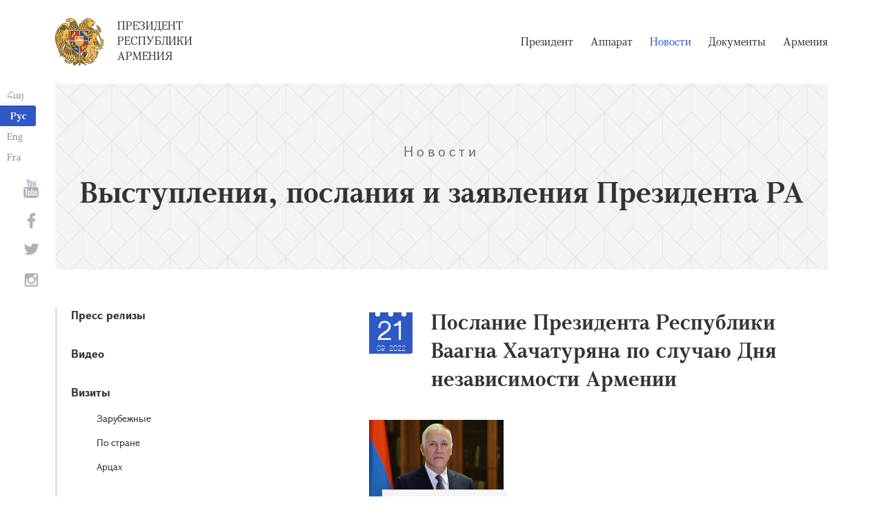

--- FILE ---
content_type: text/html; charset=UTF-8
request_url: https://www.president.am/ru/statements-and-messages/item/2022/09/21/President-Vahagn-Khachaturyans-congratulatory-message-on-the-occasion-of-Armenias-Independence-Day/
body_size: 5239
content:
<!DOCTYPE html>
<!--[if lte IE 1]>
##########################################################################
#
#                  _           _     _             _    _      _ _
#                 (_)         | |   | |           | |  | |    | (_)
#  _ __  _ __ ___  _  ___  ___| |_  | |__  _   _  | |__| | ___| |___  __
# | '_ \| '__/ _ \| |/ _ \/ __| __| | '_ \| | | | |  __  |/ _ \ | \ \/ /
# | |_) | | | (_) | |  __/ (__| |_  | |_) | |_| | | |  | |  __/ | |>  <
# | .__/|_|  \___/| |\___|\___|\__| |_.__/ \__, | |_|  |_|\___|_|_/_/\_\
# | |            _/ |                       __/ |
# |_|           |__/                       |___/
#
# URL: https://www.helix.am
#
##########################################################################
<![endif]-->
<html lang="ru">
<head>
    <meta charset="utf-8" />
    <meta name="viewport" content="width=device-width" />
    <meta name="description" content="" />
    <meta name="keywords" content="" />
    <meta property="og:title" content="" />
    <meta property="og:description" content="" />
    <meta property="og:image" content="https://www.president.am/files/n_pics/33424_s.jpg" />    <meta property="og:type" content="website" />
    <meta name="format-detection" content="telephone=no" />
	<meta http-equiv="imagetoolbar" content="no" />
   <title>Послание Президента Республики Ваагна Хачатуряна по случаю Дня независимости Армении - Выступления, послания и заявления Президента РА - Новости - Президент Республики Армения</title>
    <link rel="icon" href="/favicon.png" />
    <link rel="shortcut icon" href="/favicon.ico" />
    <link rel="stylesheet" href="/build/css/app-1622731193038.css" />
    <link rel="apple-touch-icon" sizes="57x57" href="/img/apple-touch-icon-57x57.png" />
    <link rel="apple-touch-icon" sizes="72x72" href="/img/apple-touch-icon-72x72.png" />
    <link rel="apple-touch-icon" sizes="114x114" href="/img/apple-touch-icon-114x114.png" />
    <link rel="alternate" type="application/rss+xml" title="RSS" href="/rss/?l=ru" />
    <script src="/build/js/top-libs-1622731193038.js"></script>
        <script type="text/javascript">
	  var _gaq = _gaq || [];
	  _gaq.push(['_setAccount', 'UA-201949-9']);
	  _gaq.push(['_trackPageview']);
	
	  (function() {
	    var ga = document.createElement('script'); ga.type = 'text/javascript'; ga.async = true;
	    ga.src = ('https:' == document.location.protocol ? 'https://ssl' : 'http://www') + '.google-analytics.com/ga.js';
	    var s = document.getElementsByTagName('script')[0]; s.parentNode.insertBefore(ga, s);
	  })();
	
	</script>
	<script type='text/javascript' src='https://platform-api.sharethis.com/js/sharethis.js#property=5e216931b3dbab0012fc4d44&product=inline-share-buttons&cms=sop' async='async'></script>
</head>
<body>
	
<header>
	<!--sphider_noindex-->
    <div class="top-box">
        <div class="center center--1740 clear-fix">

            <ul class="language-list">
	             <li class="language-list__item">
                    <a href="/hy/statements-and-messages/item/2022/09/21/President-Vahagn-Khachaturyans-congratulatory-message-on-the-occasion-of-Armenias-Independence-Day/" class="language-list__link db fs14 grapalat-mariam-regular">Հայ</a>
                </li>
                <li class="language-list__item">
                    <a href="/ru/statements-and-messages/item/2022/09/21/President-Vahagn-Khachaturyans-congratulatory-message-on-the-occasion-of-Armenias-Independence-Day/" class="language-list__link db fs14 grapalat-mariam-bold">Рус</a>
                </li>
               
                <li class="language-list__item">
                    <a href="/en/statements-and-messages/item/2022/09/21/President-Vahagn-Khachaturyans-congratulatory-message-on-the-occasion-of-Armenias-Independence-Day/" class="language-list__link db fs14 grapalat-mariam-regular">Eng</a>
                </li>
                
                <li class="language-list__item">
                    <a href="/fr/statements-and-messages/item/2022/09/21/President-Vahagn-Khachaturyans-congratulatory-message-on-the-occasion-of-Armenias-Independence-Day/" class="language-list__link db fs14 grapalat-mariam-regular">Fra</a>
                </li>

            </ul>

            <a href="/ru/" class="top-box__logo-link fl sprite-b db pr tu grapalat-mariam-regular">Президент Республики Армения</a>

            <div class="top-box__right fr">
			
                <!--<button id="show-search-form" class="search-btn fr sprite" type="button"></button>
                <form action="/ru/search/" class="search-form fr dn" autocomplete="off" id="search-hov">
 	                  <div class="search-form__box pr">
                        <input class="search-form__input fs18" id="kw" type="text" name="query_t" placeholder="Поиск" autocomplete="off" />
                        <input type="hidden" value="1" name="search" />
                        <button class="search-btn sprite" type="submit"></button>
                    </div>
                </form>-->
               
                <nav class="menu fr">
                    <ul class="menu__list">
													<li class="menu__item ver-top-box"><a class="menu__link db grapalat-mariam-regular" href="/ru/Vahagn-Khachaturyan-bio/">Президент</a></li>
													<li class="menu__item ver-top-box"><a class="menu__link db grapalat-mariam-regular" href="/ru/staff/">Аппарат</a></li>
													<li class="menu__item ver-top-box"><a class="menu__link menu__link--active db grapalat-mariam-regular" href="/ru/press-release/">Новости</a></li>
													<li class="menu__item ver-top-box"><a class="menu__link db grapalat-mariam-regular" href="/ru/decrees/">Документы</a></li>
													<li class="menu__item ver-top-box"><a class="menu__link db grapalat-mariam-regular" href="/ru/general-information/">Армения </a></li>
						                    </ul>
                </nav>
                <div id="burger" class="dn pr">
                    <div class="lines line-1"></div>
                    <div class="lines line-2"></div>
                    <div class="lines line-3"></div>
                </div>
            </div>

        </div>
    </div>
	<!--/sphider_noindex-->
</header>
<main>    <div class="page-header">
        <div class="center center--1740">
            <div class="page-header__inner tc">
                <span class="page-header__category fs20 ver-top-box">Новости</span>
                <h2 class="page-header__title fs42 grapalat-mariam-bold">Выступления, послания и заявления Президента РА</h2>
            </div>
        </div>
    </div>

    <div class="inner-wrapper">
		
        <div class="center center--1740 clear-fix">
            <!--sphider_noindex-->
            <div class="inner-wrapper__left fl">
				<div class="inner-wrapper__menu-toggle fb sprite-b pr select-none dn"></div><ul class="inner-wrapper__list"><li class="inner-wrapper__list-item"><a href="/ru/press-release/" class="inner-wrapper__list-link db fb pr">Пресс релизы </a></li><li class="inner-wrapper__list-item"><a href="/ru/videos/" class="inner-wrapper__list-link db fb pr">Видео </a></li><li class="inner-wrapper__list-item"><a href="/ru/foreign-visits/" class="inner-wrapper__list-link db fb pr">Визиты </a><ul class="inner-wrapper__second-list"><li class="inner-wrapper__second-list-item"><a class="inner-wrapper__second-list-link db fs14" href="/ru/foreign-visits/">Зарубежные </a></li><li class="inner-wrapper__second-list-item"><a class="inner-wrapper__second-list-link db fs14" href="/ru/domestic-visits/">По стране</a></li><li class="inner-wrapper__second-list-item"><a class="inner-wrapper__second-list-link db fs14" href="/ru/Artsakh-visits/">Арцах</a></li></ul></li><li class="inner-wrapper__list-item"><a href="/ru/interviews-and-press-conferences/" class="inner-wrapper__list-link db fb pr">Интервью и пресс-конференции </a></li><li class="inner-wrapper__list-item inner-wrapper__list-item--has-sub"><a href="/ru/statements-and-messages/" class="inner-wrapper__list-link db fb pr inner-wrapper__list-link--active">Выступления, послания и заявления</a></li><li class="inner-wrapper__list-item"><a href="/ru/condolence/" class="inner-wrapper__list-link db fb pr">Телеграммы и послания </a><ul class="inner-wrapper__second-list"><li class="inner-wrapper__second-list-item"><a class="inner-wrapper__second-list-link db fs14" href="/ru/congratulatory/">Поздравительные телеграммы и послания </a></li><li class="inner-wrapper__second-list-item"><a class="inner-wrapper__second-list-link db fs14" href="/ru/condolence/">Телеграммы Соболезнования </a></li></ul></li></ul>            </div>
            <!--/sphider_noindex-->
            <div class="inner-wrapper__right">

                					
																				


	
	
	<div class="inner-wrapper__header pr">
        <div class="date-cub date-cub--small pr tc">
            <div class="date-cub__dots">
                <div class="date-cub__dots--center"></div>
            </div>
            <div class="date-cub__number fs38 helvetica-neue">21</div>
            <div class="date-cub__points fs11 helvetica-neue-light">09, 2022</div>
        </div>
        <h1 class="inner-wrapper__title grapalat-mariam-bold fs30">Послание Президента Республики Ваагна Хачатуряна по случаю Дня независимости Армении</h1>
    </div>
	
		<div class="album"><div class="album__item ver-top-box"><div class="album__inner-wrapper pr"><a href="/files/pics/2022/09/13/56120.jpg" class="album__link db sprite-a center-center-after pr" data-fancybox="gallery"><img class="album__img mb-none" src="/files/pics/2022/09/13/56120_tt.jpg" alt="album picture" /></a><a href="https://www.president.am/files/pics/2022/09/13/56120_b.jpg" class="album__out-link ver-top-box fs14 italic" target="_blank">2000x1332px - 2&nbsp;Мб</a></div></div></div>
        
    	<div class="static-content fs18">
						
						<div class="news-text">
				<p>Дорогой народ!</p>
<p>Сегодня 31-ю годовщину независимости Республики Армения мы отмечаем в тяжёлый и полный испытаний для страны период, когда мы каждый миг должны быть проникнуты нашей свободой, решимостью сохранить и защитить наш суверенитет и нашу независимость.</p>
<p>Путь строительства и защиты независимости непрост, и на этом пути у нас бывают также невосполнимые потери. Несколько дней назад в очередной раз наши воины пожертвовали своей жизнью во имя независимости нашей страны и защиты границ Отечества, своей жертвой завещая и обязывая всех нас быть едиными и сильными, потому что они пали во имя защиты нашего неотъемлемого права жить свободно и независимо. И сегодня мы склоняемся перед их памятью.</p>
<p>Дорогие соотечественники!</p>
<p>Ни три десятилетия назад, и ни сегодня независимость не была для нашего народа самоцелью или некоей чисто абстрактной формулировкой, потому что проведённый тридцать один год назад в этот день референдум был не про альтернативу быть или не быть независимыми, а имел цель утвердить принятое армянским народом решение. Это решение и сегодня не изменилось, несмотря на трудности.</p>
<p>В то же время с тех пор, как был проведён референдум о независимости, последние три десятилетия доказывают одну простую истину, что независимость &ndash; это действие, движение и непрерывная борьба и неустанный труд во имя нашего будущего, во имя нашего завтрашнего дня, безопасного, достойного и благополучного будущего наших детей и внуков.</p>
<p>Дорогие соотечественники!</p>
<p>Поздравляю всех нас с 31-летием Республики Армения и преисполнен надежды, что любые вызовы и препятствия преодолимы для нашей совокупной воли и совокупного единства.&nbsp;</p>				
							</div>
			
			
			
		<p><a href="/ru/statements-and-messages/">&larr; К списку</a></p>
	</div>

											                <div class="soc-box">
                    						<div class="sharethis-inline-share-buttons"></div>
					                </div>

            </div>
        </div>

    </div>

</main>

<footer>
	<!--sphider_noindex-->
    <div class="center center--1740">
        <div class="bottom-info-box clear-fix">
            <div class="bottom-info-box__subscribe-box fr">

                <form action="#" method="post" class="subscribe-form" id="mailing_list">

                    <div class="subscribe-form__title ver-top-box fb fs22">Подписка</div>
                    <div class="subscribe-form__box ver-top-box pr">
                        <input autocomplete="off" class="subscribe-form__input fs18" type="text" name="email" placeholder="эл. почта" />
                        <input type="hidden" name="language" value="ru" />
                        <div class="form-error-text fs12"></div>
                        <div class="form-ok-text fs12"></div>
                        <button class="blue-btn blue-btn--send sprite-b center-center-before" type="submit"></button>
                    </div>

                    <script>
	                window.addEventListener('DOMContentLoaded', function(){
	                    $("#mailing_list").submit(function() {
		                    var subscribeBtn = $('.subscribe-form .blue-btn');
		                    subscribeBtn.attr('disabled', 'disabled');
		                    $(".subscribe-form__box").removeClass('form-error');
		                    $(".subscribe-form__box .form-error-text, .subscribe-form__box .form-ok-text").html('');
							$.post('/ajax/subscribe/', $("#mailing_list").serialize(), function(data) {
								if(data.error) {
									$(".subscribe-form__box").addClass('form-error');
									$(".subscribe-form__box .form-error-text").html(data.error);
								}
								if(data.ok) {
									$(".subscribe-form__box .subscribe-form__input").val('');
									$(".subscribe-form__box .form-ok-text").html(data.ok);
								}
								subscribeBtn.removeAttr('disabled');
							})
							return false
						})
					});
                    </script>

                </form>
            </div>
            <p class="bottom-info-box__place fl fs12 sprite-b pr">Адрес: Республика Армения, г. Ереван, 0024, проспект 
Маршала Баграмяна, 26/1</p>
        </div>

        <ul class="soc-list tc">
            <li class="soc-list__item">
                <a href="http://www.youtube.com/presidentpress" class="soc-list__link soc-list__link--yt ver-top-box fs14 sprite" target="_blank"></a>
            </li>
                        <li class="soc-list__item">
                <a href="https://www.facebook.com/ՀՀ-նախագահի-աշխատակազմ-Office-of-the-President-of-the-Republic-of-Armenia-259548888027722/" class="soc-list__link soc-list__link--fb ver-top-box fs14 sprite" target="_blank"></a>
            </li>
            <li class="soc-list__item">
                <a href="https://twitter.com/President_Arm" class="soc-list__link soc-list__link--tw ver-top-box fs14 sprite" target="_blank"></a>
            </li>
            <li class="soc-list__item">
                <a href="https://instagram.com/arm_president_office?igshid=YmMyMTA2M2Y=" class="soc-list__link soc-list__link--in ver-top-box fs14 sprite" target="_blank"></a>
            </li>
        </ul>

        <div class="bottom-box clear-fix">
            <ul class="bottom-box__list fr">
                <li class="bottom-box__item ver-top-box">
                    <a href="&#109;&#97;&#105;&#108;&#116;&#111;&#58;%77%65%62%6d%61%73%74%65%72@%70%72%65%73%69%64%65%6e%74.%61%6d" class="bottom-box__link db fs14">Вебмастер</a>
                </li><li class="bottom-box__item ver-top-box">
                    <a href="/ru/links/" class="bottom-box__link db fs14">Ссылки</a>
                </li><li class="bottom-box__item ver-top-box">
                    <a href="/ru/sitemap/" class="bottom-box__link db fs14">Карта сайта</a>
                </li>
            </ul>
	            <p class="bottom-box__copyrights fl fs12 sprite-b pr"><a href="https://creativecommons.org/licenses/by-sa/3.0/" rel="external"><img src="https://mirrors.creativecommons.org/presskit/buttons/80x15/png/by-sa.png" width="80" height="15" alt="" ></a> <span class="arl">&copy;</span> 1999-2026 Аппарат Президента Республики Армения, Все права защищены.</p>
        </div>
    </div>
	<!--/sphider_noindex-->
</footer>

<script src="/build/js/libs-1622731193038.js"></script>

</body>
</html>